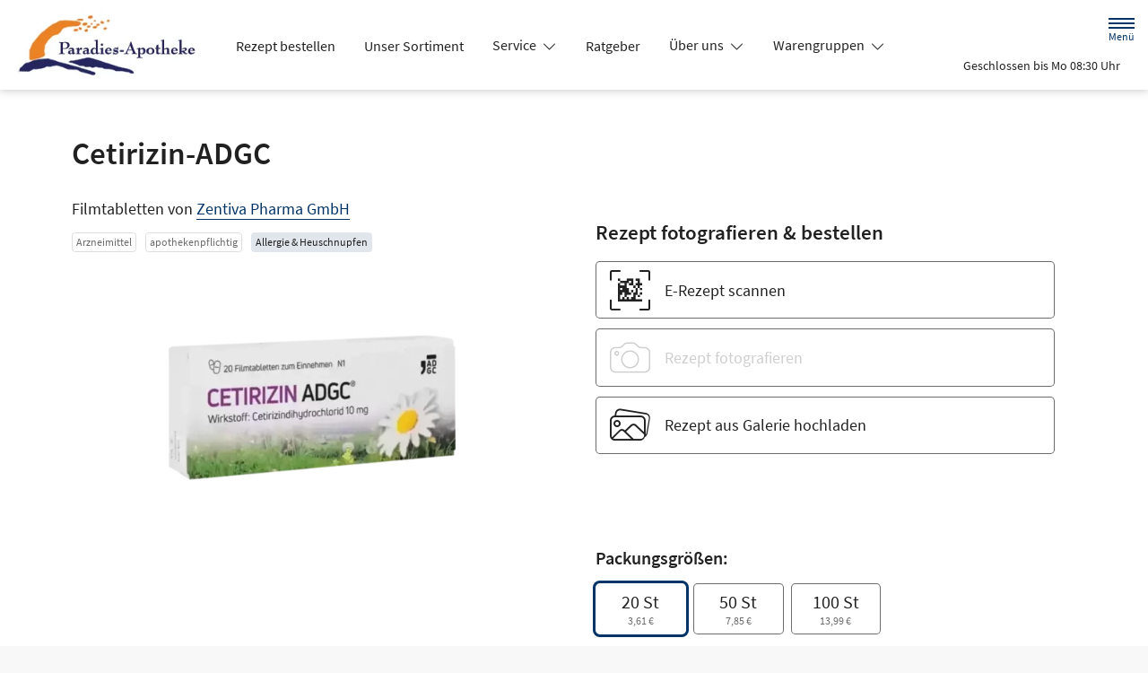

--- FILE ---
content_type: image/svg+xml
request_url: https://www.apotheke-paradies.de/svg/scanner-icon.svg
body_size: 1077
content:
<svg xmlns="http://www.w3.org/2000/svg" width="80" height="56.48" viewBox="0 0 80 56.48">
  <g id="eRezept-code" transform="translate(0 -73.5)">
    <path id="Pfad_24" data-name="Pfad 24" d="M77.68,73.5H2.32A2.322,2.322,0,0,0,0,75.82v51.84a2.322,2.322,0,0,0,2.32,2.32H77.68A2.322,2.322,0,0,0,80,127.66V75.82A2.322,2.322,0,0,0,77.68,73.5Zm.24,54.16a.246.246,0,0,1-.24.24H2.32a.246.246,0,0,1-.24-.24V75.82a.246.246,0,0,1,.24-.24H77.68a.246.246,0,0,1,.24.24Z"/>
    <rect id="Rechteck_33" data-name="Rechteck 33" width="1.488" height="1.552" transform="translate(65.696 95.164)"/>
    <rect id="Rechteck_34" data-name="Rechteck 34" width="1.488" height="1.552" transform="translate(59.76 93.596)"/>
    <path id="Pfad_25" data-name="Pfad 25" d="M395.076,155.44h1.488v-1.552h-1.488V150.8H392.1v1.552h1.488v1.536H392.1v1.552h1.488v1.568h1.488Z" transform="translate(-329.364 -64.932)"/>
    <rect id="Rechteck_35" data-name="Rechteck 35" width="1.488" height="1.552" transform="translate(65.712 92.076)"/>
    <rect id="Rechteck_36" data-name="Rechteck 36" width="1.488" height="1.552" transform="translate(64.288 96.716)"/>
    <path id="Pfad_26" data-name="Pfad 26" d="M319.188,150.8H317.7v1.552h1.488v1.536h2.976v1.552h-2.976v-1.552H317.7v12.384h16.368V164.72H329.6v-3.088h1.488v-4.64H329.6v3.088h-1.488v3.088h-1.488v1.552H325.14v-1.552h-1.488v-1.536h2.976V160.08H325.14v-3.088h-1.488v-3.1h1.488v-1.536h1.488v1.536H325.14v1.552h2.976V150.8h-4.464v1.536h-4.464Zm0,6.208h1.488v1.536h-1.488Zm1.488,6.176v1.552h-1.488v-3.088h1.488V160.1h1.488v3.088Zm2.976.016v1.536h-1.488V163.2Z" transform="translate(-266.868 -64.932)"/>
    <rect id="Rechteck_37" data-name="Rechteck 37" width="1.488" height="1.552" transform="translate(61.248 90.508)"/>
    <path id="Pfad_27" data-name="Pfad 27" d="M412.068,110.9h-5.312a1.056,1.056,0,1,0,0,2.112h5.088V118.1a1.056,1.056,0,0,0,2.112,0v-5.328A1.9,1.9,0,0,0,412.068,110.9Z" transform="translate(-340.788 -31.416)"/>
    <path id="Pfad_28" data-name="Pfad 28" d="M281.556,119.04a1.055,1.055,0,0,0,1.056-1.056v-5.072H287.7a1.056,1.056,0,1,0,0-2.112h-5.328a1.874,1.874,0,0,0-1.872,1.872v5.312A1.055,1.055,0,0,0,281.556,119.04Z" transform="translate(-235.62 -31.332)"/>
    <path id="Pfad_29" data-name="Pfad 29" d="M412.8,236.1a1.055,1.055,0,0,0-1.056,1.056v5.088h-5.088a1.056,1.056,0,1,0,0,2.112h5.328a1.874,1.874,0,0,0,1.872-1.872v-5.312A1.069,1.069,0,0,0,412.8,236.1Z" transform="translate(-340.704 -136.584)"/>
    <path id="Pfad_30" data-name="Pfad 30" d="M282.372,244.24h5.312a1.048,1.048,0,1,0,0-2.1H282.6v-5.088A1.055,1.055,0,0,0,281.54,236a1.042,1.042,0,0,0-1.04,1.056v5.312A1.874,1.874,0,0,0,282.372,244.24Z" transform="translate(-235.62 -136.5)"/>
    <path id="Pfad_31" data-name="Pfad 31" d="M69.1,127.5H40.94a1.84,1.84,0,0,0-1.84,1.84v3.984a1.84,1.84,0,0,0,1.84,1.84H69.1a1.84,1.84,0,0,0,1.84-1.84V129.34A1.83,1.83,0,0,0,69.1,127.5Zm-.224,5.6H41.164v-3.536H68.876Z" transform="translate(-32.844 -45.36)" fill="#ccc"/>
    <path id="Pfad_32" data-name="Pfad 32" d="M69.1,189.7H40.94a1.84,1.84,0,0,0-1.84,1.84v8.992a1.84,1.84,0,0,0,1.84,1.84H69.1a1.84,1.84,0,0,0,1.84-1.84V191.54A1.83,1.83,0,0,0,69.1,189.7Zm-.224,10.624H41.164V191.78H68.876Z" transform="translate(-32.844 -97.608)" fill="#ccc"/>
    <path id="Pfad_33" data-name="Pfad 33" d="M119.224,309.5H98.84a1.04,1.04,0,0,0,0,2.08h20.384a1.04,1.04,0,0,0,0-2.08Z" transform="translate(-82.152 -198.24)" fill="#ccc"/>
    <path id="Pfad_34" data-name="Pfad 34" d="M44.364,295.9h-4.08a1.181,1.181,0,0,0-1.184,1.184v4.08a1.181,1.181,0,0,0,1.184,1.184h4.08a1.181,1.181,0,0,0,1.184-1.184v-4.08A1.181,1.181,0,0,0,44.364,295.9Zm-.9,4.368h-2.3v-2.3h2.3Z" transform="translate(-32.844 -186.816)" fill="#ccc"/>
    <path id="Pfad_35" data-name="Pfad 35" d="M119.224,360.4H98.84a1.04,1.04,0,1,0,0,2.08h20.384a1.04,1.04,0,1,0,0-2.08Z" transform="translate(-82.152 -240.996)" fill="#ccc"/>
    <path id="Pfad_36" data-name="Pfad 36" d="M44.364,346.7h-4.08a1.181,1.181,0,0,0-1.184,1.184v4.08a1.181,1.181,0,0,0,1.184,1.184h4.08a1.181,1.181,0,0,0,1.184-1.184v-4.08A1.181,1.181,0,0,0,44.364,346.7Zm-.9,4.368h-2.3v-2.3h2.3Z" transform="translate(-32.844 -229.488)" fill="#ccc"/>
    <path id="Pfad_37" data-name="Pfad 37" d="M335.524,309.5H315.14a1.04,1.04,0,0,0,0,2.08h20.384a1.038,1.038,0,0,0,1.04-1.04A1.059,1.059,0,0,0,335.524,309.5Z" transform="translate(-263.844 -198.24)" fill="#ccc"/>
    <path id="Pfad_38" data-name="Pfad 38" d="M260.564,295.9h-4.08a1.181,1.181,0,0,0-1.184,1.184v4.08a1.181,1.181,0,0,0,1.184,1.184h4.08a1.181,1.181,0,0,0,1.184-1.184v-4.08A1.171,1.171,0,0,0,260.564,295.9Zm-.88,4.368h-2.3v-2.3h2.3Z" transform="translate(-214.452 -186.816)" fill="#ccc"/>
    <path id="Pfad_39" data-name="Pfad 39" d="M335.524,360.4H315.14a1.04,1.04,0,1,0,0,2.08h20.384a1.04,1.04,0,1,0,0-2.08Z" transform="translate(-263.844 -240.996)" fill="#ccc"/>
    <path id="Pfad_40" data-name="Pfad 40" d="M260.564,346.7h-4.08a1.181,1.181,0,0,0-1.184,1.184v4.08a1.181,1.181,0,0,0,1.184,1.184h4.08a1.181,1.181,0,0,0,1.184-1.184v-4.08A1.171,1.171,0,0,0,260.564,346.7Zm-.88,4.368h-2.3v-2.3h2.3Z" transform="translate(-214.452 -229.488)" fill="#ccc"/>
  </g>
</svg>
